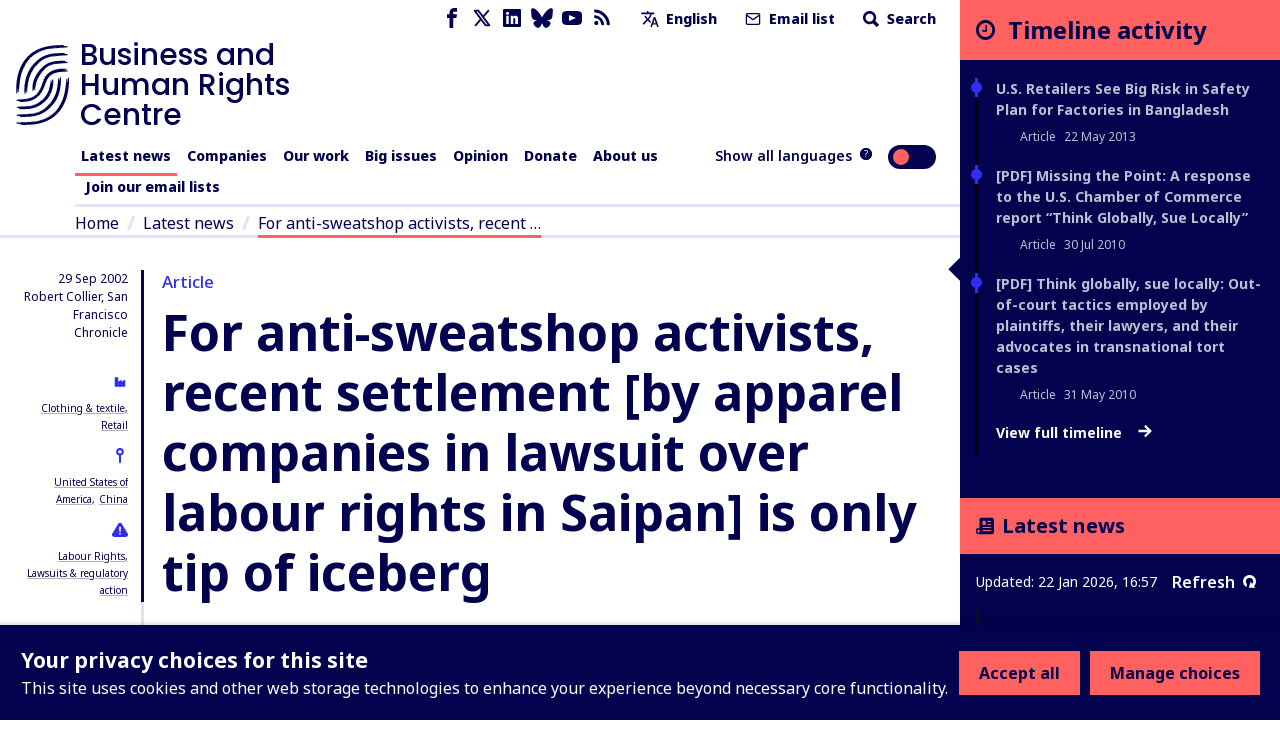

--- FILE ---
content_type: application/javascript; charset=UTF-8
request_url: https://www.business-humanrights.org/cdn-cgi/challenge-platform/h/b/scripts/jsd/d251aa49a8a3/main.js?
body_size: 9012
content:
window._cf_chl_opt={AKGCx8:'b'};~function(h6,re,rP,rk,ro,rZ,rq,rN,rK,h1){h6=Y,function(a,h,he,h5,x,L){for(he={a:340,h:423,x:467,L:356,R:276,A:269,s:337,H:348,m:450,Q:273},h5=Y,x=a();!![];)try{if(L=parseInt(h5(he.a))/1+-parseInt(h5(he.h))/2*(parseInt(h5(he.x))/3)+-parseInt(h5(he.L))/4+parseInt(h5(he.R))/5*(parseInt(h5(he.A))/6)+parseInt(h5(he.s))/7+parseInt(h5(he.H))/8*(parseInt(h5(he.m))/9)+-parseInt(h5(he.Q))/10,L===h)break;else x.push(x.shift())}catch(R){x.push(x.shift())}}(U,922581),re=this||self,rP=re[h6(489)],rk=function(xv,xQ,xp,xm,xH,xs,h7,h,x,L,R){return xv={a:324,h:328,x:380},xQ={a:254,h:490,x:469,L:324,R:468,A:486,s:347,H:425,m:254,Q:335,v:360,l:315,n:254,c:272,d:474,G:383,b:389,y:490,j:408,g:268,T:254,f:431,M:409,J:425,X:278,S:279,e:443,P:386,k:304,o:254,Z:388,E:388,C:408},xp={a:281},xm={a:482},xH={a:429,h:281,x:388,L:434,R:331,A:476,s:434,H:476,m:469,Q:393,v:393,l:434,n:331,c:419,d:482,G:383,b:408,y:317,j:389,g:482,T:352,f:431,M:389,J:408,X:317,S:254,e:491,P:412,k:431,o:331,Z:257,E:482,C:315,V:389,N:301,B:482,K:401,I:412,W:430,F:389,O:429,i:319,D:389,z:303,U0:254,U1:429,U2:389,U3:279,U4:254,U5:301,U6:265,U7:437,U8:482,U9:257,UU:319,UY:389,Uu:314,Ua:347,Ur:482,Uh:408,Ux:389,UL:351,UR:254,UA:321,Us:330,UH:474,Um:317,Up:389,UQ:420,Uv:386},xs={a:446,h:400},h7=h6,h={'FgQZg':function(A,s){return A>s},'xKfYb':function(A,s){return A<s},'NebTD':function(A,s){return A==s},'YgASY':function(A,s){return A-s},'EyZfn':function(A,s){return A|s},'ywjJQ':function(A,s){return s&A},'LuNdZ':function(A,s){return A<s},'wussE':function(A,s){return A<<s},'loeeE':function(A,s){return A<s},'puQoy':function(A,s){return A!==s},'IQSsd':function(A,s){return A>s},'nxSlx':function(A,s){return A<s},'shhnO':function(A,s){return A(s)},'QhTLX':function(A,s){return s|A},'mURFH':function(A,s){return s&A},'wAMHN':function(A,s){return A<<s},'zLvhz':function(A,s){return A&s},'oHfYS':function(A,s){return A(s)},'NXmVo':function(A,s){return s!==A},'vjkuy':function(A,s){return A>s},'yBpad':function(A,s){return A-s},'WRCiO':function(A,s){return A(s)},'cxZOG':function(A,s){return A(s)},'qzVyP':function(A,s){return A<s},'mRjxV':function(A,s){return A<<s},'zAkly':function(A,s){return A&s},'igdro':function(A,s){return A(s)},'KffrC':function(A,s){return A!=s},'RMmJF':h7(xv.a),'DgLcX':function(A,s){return A&s},'HztOu':function(A,s){return A*s},'hILAC':function(A,s){return s&A},'sopkS':function(A,s){return A(s)},'QbJGY':function(A,s){return A!=s},'TUwbf':function(A,s){return A<s},'haaJx':function(A,s){return s==A},'YhzYA':function(A,s){return A(s)},'NcpXl':function(A,s){return A-s},'HPUgT':function(A,s){return A==s}},x=String[h7(xv.h)],L={'h':function(A,xA,h8,s,H){return xA={a:446,h:388},h8=h7,s={},s[h8(xs.a)]=h8(xs.h),H=s,null==A?'':L.g(A,6,function(m,h9){return h9=h8,H[h9(xA.a)][h9(xA.h)](m)})},'g':function(A,s,H,hU,Q,G,y,j,T,M,J,X,S,P,o,Z,E,C){if(hU=h7,null==A)return'';for(G={},y={},j='',T=2,M=3,J=2,X=[],S=0,P=0,o=0;h[hU(xH.a)](o,A[hU(xH.h)]);o+=1)if(Z=A[hU(xH.x)](o),Object[hU(xH.L)][hU(xH.R)][hU(xH.A)](G,Z)||(G[Z]=M++,y[Z]=!0),E=j+Z,Object[hU(xH.s)][hU(xH.R)][hU(xH.H)](G,E))j=E;else if(h[hU(xH.m)](hU(xH.Q),hU(xH.v))){if(UI[hU(xH.l)][hU(xH.n)][hU(xH.A)](UW,UF)){if(h[hU(xH.c)](256,uc[hU(xH.d)](0))){for(aX=0;h[hU(xH.G)](aw,aS);aP<<=1,h[hU(xH.b)](ak,h[hU(xH.y)](ao,1))?(aZ=0,aE[hU(xH.j)](aC(aV)),aq=0):aN++,ae++);for(aB=aK[hU(xH.g)](0),aI=0;8>aW;aO=h[hU(xH.T)](ai<<1,h[hU(xH.f)](at,1)),h[hU(xH.b)](aD,az-1)?(r0=0,r1[hU(xH.M)](r2(r3)),r4=0):r5++,r6>>=1,aF++);}else{for(r7=1,r8=0;r9<rU;ru=rr|ra<<1,rh==rx-1?(rL=0,rR[hU(xH.M)](rA(rs)),rH=0):rm++,rp=0,rY++);for(rQ=rv[hU(xH.g)](0),rl=0;16>rn;rd=rG<<1|1&rb,h[hU(xH.J)](ry,h[hU(xH.X)](rj,1))?(rg=0,rT[hU(xH.j)](rf(rM)),rJ=0):rX++,rw>>=1,rc++);}ab--,h[hU(xH.J)](0,ay)&&(aj=ag[hU(xH.S)](2,aT),af++),delete aM[aJ]}else for(u6=u7[u8],u9=0;h[hU(xH.e)](uU,uY);ua=h[hU(xH.P)](ur,1)|h[hU(xH.k)](uh,1),ux==uL-1?(uR=0,uA[hU(xH.M)](us(uH)),um=0):up++,uQ>>=1,uu++);uv--,ul==0&&un++}else{if(Object[hU(xH.L)][hU(xH.o)][hU(xH.H)](y,j)){if(h[hU(xH.Z)](256,j[hU(xH.E)](0))){for(Q=0;h[hU(xH.C)](Q,J);S<<=1,s-1==P?(P=0,X[hU(xH.V)](h[hU(xH.N)](H,S)),S=0):P++,Q++);for(C=j[hU(xH.B)](0),Q=0;h[hU(xH.c)](8,Q);S=h[hU(xH.K)](h[hU(xH.I)](S,1),h[hU(xH.W)](C,1)),s-1==P?(P=0,X[hU(xH.F)](H(S)),S=0):P++,C>>=1,Q++);}else{for(C=1,Q=0;h[hU(xH.O)](Q,J);S=h[hU(xH.i)](S,1)|C,P==s-1?(P=0,X[hU(xH.D)](H(S)),S=0):P++,C=0,Q++);for(C=j[hU(xH.B)](0),Q=0;16>Q;S=S<<1|h[hU(xH.z)](C,1),h[hU(xH.J)](P,s-1)?(P=0,X[hU(xH.j)](h[hU(xH.N)](H,S)),S=0):P++,C>>=1,Q++);}T--,T==0&&(T=Math[hU(xH.U0)](2,J),J++),delete y[j]}else for(C=G[j],Q=0;h[hU(xH.U1)](Q,J);S=C&1|S<<1.36,h[hU(xH.J)](P,s-1)?(P=0,X[hU(xH.U2)](h[hU(xH.U3)](H,S)),S=0):P++,C>>=1,Q++);j=(T--,0==T&&(T=Math[hU(xH.U4)](2,J),J++),G[E]=M++,h[hU(xH.U5)](String,Z))}if(h[hU(xH.U6)]('',j)){if(Object[hU(xH.s)][hU(xH.o)][hU(xH.H)](y,j)){if(h[hU(xH.U7)](256,j[hU(xH.U8)](0))){for(Q=0;Q<J;S<<=1,P==s-1?(P=0,X[hU(xH.V)](h[hU(xH.U3)](H,S)),S=0):P++,Q++);for(C=j[hU(xH.g)](0),Q=0;h[hU(xH.U9)](8,Q);S=h[hU(xH.T)](h[hU(xH.UU)](S,1),C&1),s-1==P?(P=0,X[hU(xH.UY)](H(S)),S=0):P++,C>>=1,Q++);}else{for(C=1,Q=0;Q<J;S=S<<1|C,P==h[hU(xH.Uu)](s,1)?(P=0,X[hU(xH.j)](h[hU(xH.Ua)](H,S)),S=0):P++,C=0,Q++);for(C=j[hU(xH.Ur)](0),Q=0;16>Q;S=1&C|S<<1.52,h[hU(xH.Uh)](P,s-1)?(P=0,X[hU(xH.Ux)](h[hU(xH.UL)](H,S)),S=0):P++,C>>=1,Q++);}T--,T==0&&(T=Math[hU(xH.UR)](2,J),J++),delete y[j]}else for(C=G[j],Q=0;h[hU(xH.UA)](Q,J);S=h[hU(xH.Us)](S,1)|h[hU(xH.UH)](C,1),P==h[hU(xH.Um)](s,1)?(P=0,X[hU(xH.Up)](H(S)),S=0):P++,C>>=1,Q++);T--,0==T&&J++}for(C=2,Q=0;Q<J;S=h[hU(xH.K)](S<<1.35,h[hU(xH.z)](C,1)),s-1==P?(P=0,X[hU(xH.UY)](h[hU(xH.UQ)](H,S)),S=0):P++,C>>=1,Q++);for(;;)if(S<<=1,s-1==P){X[hU(xH.j)](H(S));break}else P++;return X[hU(xH.Uv)]('')},'j':function(A,hY){return hY=h7,A==null?'':''==A?null:L.i(A[hY(xp.a)],32768,function(s,hu){return hu=hY,A[hu(xm.a)](s)})},'i':function(A,s,H,ha,Q,G,y,j,T,M,J,X,S,P,o,Z,C,E){for(ha=h7,Q=[],G=4,y=4,j=3,T=[],X=H(0),S=s,P=1,M=0;3>M;Q[M]=M,M+=1);for(o=0,Z=Math[ha(xQ.a)](2,2),J=1;h[ha(xQ.h)](J,Z);h[ha(xQ.x)](ha(xQ.L),h[ha(xQ.R)])?L=R[A]:(E=h[ha(xQ.A)](X,S),S>>=1,S==0&&(S=s,X=h[ha(xQ.s)](H,P++)),o|=h[ha(xQ.H)](0<E?1:0,J),J<<=1));switch(o){case 0:for(o=0,Z=Math[ha(xQ.m)](2,8),J=1;h[ha(xQ.h)](J,Z);E=h[ha(xQ.Q)](X,S),S>>=1,0==S&&(S=s,X=h[ha(xQ.v)](H,P++)),o|=(h[ha(xQ.l)](0,E)?1:0)*J,J<<=1);C=x(o);break;case 1:for(o=0,Z=Math[ha(xQ.n)](2,16),J=1;h[ha(xQ.c)](J,Z);E=h[ha(xQ.d)](X,S),S>>=1,0==S&&(S=s,X=H(P++)),o|=(h[ha(xQ.G)](0,E)?1:0)*J,J<<=1);C=x(o);break;case 2:return''}for(M=Q[3]=C,T[ha(xQ.b)](C);;){if(P>A)return'';for(o=0,Z=Math[ha(xQ.n)](2,j),J=1;h[ha(xQ.y)](J,Z);E=S&X,S>>=1,h[ha(xQ.j)](0,S)&&(S=s,X=H(P++)),o|=(h[ha(xQ.g)](0,E)?1:0)*J,J<<=1);switch(C=o){case 0:for(o=0,Z=Math[ha(xQ.T)](2,8),J=1;Z!=J;E=h[ha(xQ.f)](X,S),S>>=1,h[ha(xQ.M)](0,S)&&(S=s,X=H(P++)),o|=h[ha(xQ.J)](0<E?1:0,J),J<<=1);Q[y++]=x(o),C=y-1,G--;break;case 1:for(o=0,Z=Math[ha(xQ.T)](2,16),J=1;Z!=J;E=S&X,S>>=1,S==0&&(S=s,X=h[ha(xQ.X)](H,P++)),o|=J*(0<E?1:0),J<<=1);Q[y++]=h[ha(xQ.S)](x,o),C=h[ha(xQ.e)](y,1),G--;break;case 2:return T[ha(xQ.P)]('')}if(h[ha(xQ.k)](0,G)&&(G=Math[ha(xQ.o)](2,j),j++),Q[C])C=Q[C];else if(y===C)C=M+M[ha(xQ.Z)](0);else return null;T[ha(xQ.b)](C),Q[y++]=M+C[ha(xQ.E)](0),G--,M=C,h[ha(xQ.C)](0,G)&&(G=Math[ha(xQ.a)](2,j),j++)}}},R={},R[h7(xv.x)]=L.h,R}(),ro={},ro[h6(403)]='o',ro[h6(461)]='s',ro[h6(297)]='u',ro[h6(457)]='z',ro[h6(387)]='n',ro[h6(478)]='I',ro[h6(424)]='b',rZ=ro,re[h6(372)]=function(h,x,L,R,xV,xC,xE,hL,A,H,Q,G,y,j,g){if(xV={a:483,h:286,x:311,L:261,R:253,A:320,s:261,H:472,m:374,Q:422,v:472,l:455,n:362,c:281,d:292,G:480,b:252,y:477,j:252},xC={a:357,h:350,x:281,L:379,R:475},xE={a:434,h:331,x:476,L:389},hL=h6,A={'paxDC':function(T,M){return T<M},'koVKl':function(T,M){return T+M},'aUyux':function(T,M){return T===M},'SNJDP':function(T,M){return T(M)},'SzxML':hL(xV.a),'bZIda':function(T,M,J){return T(M,J)},'NVtMo':function(T,M){return T+M}},x===null||A[hL(xV.h)](void 0,x))return R;for(H=A[hL(xV.x)](rV,x),h[hL(xV.L)][hL(xV.R)]&&(H=H[hL(xV.A)](h[hL(xV.s)][hL(xV.R)](x))),H=h[hL(xV.H)][hL(xV.m)]&&h[hL(xV.Q)]?h[hL(xV.v)][hL(xV.m)](new h[(hL(xV.Q))](H)):function(T,hA,M){for(hA=hL,T[hA(xC.a)](),M=0;A[hA(xC.h)](M,T[hA(xC.x)]);T[M]===T[A[hA(xC.L)](M,1)]?T[hA(xC.R)](M+1,1):M+=1);return T}(H),Q='nAsAaAb'.split('A'),Q=Q[hL(xV.l)][hL(xV.n)](Q),G=0;G<H[hL(xV.c)];y=H[G],j=rC(h,x,y),Q(j)?(g=A[hL(xV.h)]('s',j)&&!h[hL(xV.d)](x[y]),A[hL(xV.G)]===L+y?A[hL(xV.b)](s,L+y,j):g||s(A[hL(xV.y)](L,y),x[y])):A[hL(xV.j)](s,L+y,j),G++);return R;function s(T,M,hR){hR=hL,Object[hR(xE.a)][hR(xE.h)][hR(xE.x)](R,M)||(R[M]=[]),R[M][hR(xE.L)](T)}},rq=h6(339)[h6(442)](';'),rN=rq[h6(455)][h6(362)](rq),re[h6(327)]=function(h,x,xt,xi,hs,L,R,A,s,H){for(xt={a:426,h:281,x:414,L:326,R:407,A:389,s:359,H:377,m:471,Q:479,v:494,l:454,n:482,c:440,d:459,G:494,b:389},xi={a:359},hs=h6,L={'HzGKY':function(m,Q){return m+Q},'xexDF':function(m,Q){return m<Q},'KczPk':function(m,Q){return Q|m},'uDObo':function(m,Q){return m-Q},'RjLYb':function(m,Q){return m(Q)},'daGcO':function(m,Q){return m&Q},'HrWWY':function(m,Q){return m==Q},'AHllI':function(m,Q){return m===Q}},R=Object[hs(xt.a)](x),A=0;A<R[hs(xt.h)];A++)if(L[hs(xt.x)](hs(xt.L),hs(xt.L))){if(s=R[A],'f'===s&&(s='N'),h[s]){for(H=0;H<x[R[A]][hs(xt.h)];L[hs(xt.x)](-1,h[s][hs(xt.R)](x[R[A]][H]))&&(rN(x[R[A]][H])||h[s][hs(xt.A)](L[hs(xt.s)]('o.',x[R[A]][H]))),H++);}else h[s]=x[R[A]][hs(xt.H)](function(m,hH){return hH=hs,L[hH(xi.a)]('o.',m)})}else{for(N=1,B=0;L[hs(xt.m)](K,I);F=L[hs(xt.Q)](O<<1.69,i),D==L[hs(xt.v)](z,1)?(U0=0,U1[hs(xt.A)](L[hs(xt.l)](U2,U3)),U4=0):U5++,U6=0,W++);for(U7=U8[hs(xt.n)](0),U9=0;16>UU;Uu=Ua<<1|L[hs(xt.c)](Ur,1),L[hs(xt.d)](Uh,L[hs(xt.G)](Ux,1))?(UL=0,UR[hs(xt.b)](UA(Us)),UH=0):Um++,Up>>=1,UY++);}},rK=null,h1=h0(),h3();function rB(xz,hm,x,L,R,A,s,H,m,Q){x=(xz={a:336,h:466,x:332,L:266,R:464,A:442,s:275,H:283,m:263,Q:436,v:410,l:473,n:462,c:293,d:410,G:322,b:264,y:318,j:410,g:371,T:406},hm=h6,{'gdkfh':hm(xz.a),'gbbKp':function(v,l,n,c,d){return v(l,n,c,d)},'IzRjK':hm(xz.h),'gevrA':hm(xz.x),'PCCco':hm(xz.L)});try{for(L=hm(xz.R)[hm(xz.A)]('|'),R=0;!![];){switch(L[R++]){case'0':A={};continue;case'1':s=H[hm(xz.s)];continue;case'2':H[hm(xz.H)]='-1';continue;case'3':H=rP[hm(xz.m)](x[hm(xz.Q)]);continue;case'4':A=x[hm(xz.v)](pRIb1,s,H[x[hm(xz.l)]],'d.',A);continue;case'5':rP[hm(xz.n)][hm(xz.c)](H);continue;case'6':A=x[hm(xz.d)](pRIb1,s,s,'',A);continue;case'7':rP[hm(xz.n)][hm(xz.G)](H);continue;case'8':H[hm(xz.b)]=x[hm(xz.y)];continue;case'9':return m={},m.r=A,m.e=null,m;case'10':A=x[hm(xz.j)](pRIb1,s,s[hm(xz.g)]||s[x[hm(xz.T)]],'n.',A);continue}break}}catch(v){return Q={},Q.r={},Q.e=v,Q}}function h2(R,A,Lb,hf,s,H,m,Q,v,l,n,c,d,G){if(Lb={a:415,h:433,x:368,L:287,R:354,A:370,s:284,H:334,m:415,Q:447,v:325,l:451,n:487,c:290,d:432,G:413,b:262,y:302,j:299,g:447,T:258,f:485,M:447,J:271,X:447,S:255,e:465,P:295,k:364,o:256,Z:287,E:363,C:380},hf=h6,s={},s[hf(Lb.a)]=function(b,j){return b+j},s[hf(Lb.h)]=hf(Lb.x),s[hf(Lb.L)]=hf(Lb.R),H=s,!ri(0))return![];Q=(m={},m[hf(Lb.A)]=R,m[hf(Lb.s)]=A,m);try{v=re[hf(Lb.H)],l=H[hf(Lb.m)](H[hf(Lb.h)]+re[hf(Lb.Q)][hf(Lb.v)]+hf(Lb.l),v.r)+hf(Lb.n),n=new re[(hf(Lb.c))](),n[hf(Lb.d)](hf(Lb.G),l),n[hf(Lb.b)]=2500,n[hf(Lb.y)]=function(){},c={},c[hf(Lb.j)]=re[hf(Lb.g)][hf(Lb.j)],c[hf(Lb.T)]=re[hf(Lb.Q)][hf(Lb.T)],c[hf(Lb.f)]=re[hf(Lb.M)][hf(Lb.f)],c[hf(Lb.J)]=re[hf(Lb.X)][hf(Lb.S)],c[hf(Lb.e)]=h1,d=c,G={},G[hf(Lb.P)]=Q,G[hf(Lb.k)]=d,G[hf(Lb.o)]=H[hf(Lb.Z)],n[hf(Lb.E)](rk[hf(Lb.C)](G))}catch(b){}}function rW(L6,hv,a,h,R,A,s,H,m,x){if(L6={a:371,h:466,x:391,L:387,R:334,A:358,s:404,H:305,m:263,Q:336,v:264,l:332,n:283,c:462,d:322,G:275,b:353,y:493,j:266,g:316,T:293,f:358,M:343},hv=h6,a={'XYBtD':function(L,R,A,s,H){return L(R,A,s,H)},'tIDZn':hv(L6.a),'opOKb':hv(L6.h),'dMNGV':function(L,R){return R!==L},'tmTbQ':hv(L6.x),'TCnGs':hv(L6.L)},h=re[hv(L6.R)],!h){if(a[hv(L6.A)](hv(L6.s),a[hv(L6.H)]))return null;else try{return R=n[hv(L6.m)](hv(L6.Q)),R[hv(L6.v)]=hv(L6.l),R[hv(L6.n)]='-1',c[hv(L6.c)][hv(L6.d)](R),A=R[hv(L6.G)],s={},s=d(A,A,'',s),s=a[hv(L6.b)](G,A,A[a[hv(L6.y)]]||A[hv(L6.j)],'n.',s),s=b(A,R[a[hv(L6.g)]],'d.',s),y[hv(L6.c)][hv(L6.T)](R),H={},H.r=s,H.e=null,H}catch(Q){return m={},m.r={},m.e=Q,m}}return x=h.i,a[hv(L6.f)](typeof x,a[hv(L6.M)])||x<30?null:x}function rI(a,L3,L2,hp,h,x){L3={a:307,h:428,x:463},L2={a:398,h:313,x:458,L:385},hp=h6,h={'OXnCf':function(L,R){return L===R},'FIGCe':hp(L3.a),'AQiIz':hp(L3.h),'WjxZd':function(L){return L()}},x=rB(),rz(x.r,function(L,hQ){if(hQ=hp,h[hQ(L2.a)](typeof a,h[hQ(L2.h)])){if(h[hQ(L2.x)]!==h[hQ(L2.x)])return![];else a(L)}h[hQ(L2.L)](rO)}),x.e&&h2(hp(L3.x),x.e)}function rV(h,xw,hx,x){for(xw={a:320,h:426,x:277},hx=h6,x=[];h!==null;x=x[hx(xw.a)](Object[hx(xw.h)](h)),h=Object[hx(xw.x)](h));return x}function rC(h,x,L,xX,hh,R,A,Q,s){R=(xX={a:403,h:488,x:333,L:307,R:441,A:369,s:288,H:482,m:389,Q:298,v:378,l:456,n:394,c:367,d:482,G:308,b:254,y:472,j:312,g:346,T:472,f:259,M:375},hh=h6,{'SnKDV':function(H,m){return H>m},'amUiy':function(H,m){return H&m},'Vlrus':function(H,m){return H-m},'jyDgV':function(H,m){return H(m)},'zKOyy':function(H,m){return H<m},'LkaJi':function(H,m){return H(m)},'ebIJi':function(H,m){return m==H},'QjIar':function(H,m){return m==H},'ejfAc':hh(xX.a),'pIKdH':function(H,m){return H===m},'klPNU':function(H,m){return m===H},'kPayB':function(H,m){return H==m}});try{A=x[L]}catch(H){return'i'}if(null==A)return A===void 0?'u':'x';if(R[hh(xX.h)](R[hh(xX.x)],typeof A))try{if(hh(xX.L)==typeof A[hh(xX.R)]){if(hh(xX.A)===hh(xX.A))return A[hh(xX.R)](function(){}),'p';else{if(R[hh(xX.s)](256,Us[hh(xX.H)](0))){for(Ym=0;Yp<YQ;Yl<<=1,Yc-1==Yn?(Yd=0,YG[hh(xX.m)](Yb(Yy)),Yj=0):Yg++,Yv++);for(Q=YT[hh(xX.H)](0),Yf=0;8>YM;YX=Yw<<1|R[hh(xX.Q)](Q,1),YS==R[hh(xX.v)](Ye,1)?(YP=0,Yk[hh(xX.m)](R[hh(xX.l)](Yo,YZ)),YE=0):YC++,Q>>=1,YJ++);}else{for(Q=1,YV=0;R[hh(xX.n)](Yq,YN);YK=YI<<1|Q,YW==R[hh(xX.v)](YF,1)?(YO=0,Yi[hh(xX.m)](R[hh(xX.c)](Yt,YD)),Yz=0):u0++,Q=0,YB++);for(Q=u1[hh(xX.d)](0),u2=0;16>u3;u5=u6<<1.41|R[hh(xX.Q)](Q,1),R[hh(xX.G)](u7,u8-1)?(u9=0,uU[hh(xX.m)](uY(uu)),ua=0):ur++,Q>>=1,u4++);}Yr--,Yh==0&&(Yx=YL[hh(xX.b)](2,YR),YA++),delete Ys[YH]}}}catch(Q){}return h[hh(xX.y)][hh(xX.j)](A)?'a':R[hh(xX.g)](A,h[hh(xX.T)])?'D':R[hh(xX.f)](!0,A)?'T':R[hh(xX.f)](!1,A)?'F':(s=typeof A,R[hh(xX.M)](hh(xX.L),s)?rE(h,A)?'N':'f':rZ[s]||'?')}function h3(Le,LS,LX,hM,a,h,x,L,R){if(Le={a:452,h:300,x:334,L:361,R:402,A:460,s:417,H:365,m:382,Q:323,v:341},LS={a:310,h:417,x:300,L:341,R:310},LX={a:495,h:444},hM=h6,a={'KPXeW':function(A,s){return A(s)},'bxKuL':function(A,s){return s==A},'YILGw':function(A){return A()},'VFrms':hM(Le.a),'aKVJH':function(A){return A()},'XEdZf':hM(Le.h)},h=re[hM(Le.x)],!h){if(a[hM(Le.L)]===a[hM(Le.L)])return;else if(!s){if(n=!![],!c())return;a[hM(Le.R)](d,function(T){y(j,T)})}}if(!a[hM(Le.A)](rD))return;(x=![],L=function(LJ,hJ){if(LJ={a:400,h:388},hJ=hM,hJ(LX.a)===hJ(LX.a)){if(!x){if(x=!![],!rD())return;rI(function(s){h4(h,s)})}}else return a[hJ(LX.h)](null,L)?'':R.g(A,6,function(H,hX){return hX=hJ,hX(LJ.a)[hX(LJ.h)](H)})},rP[hM(Le.s)]!==a[hM(Le.H)])?L():re[hM(Le.m)]?rP[hM(Le.m)](hM(Le.Q),L):(R=rP[hM(Le.v)]||function(){},rP[hM(Le.v)]=function(hw){hw=hM,a[hw(LS.a)](R),rP[hw(LS.h)]!==hw(LS.x)&&(rP[hw(LS.L)]=R,a[hw(LS.R)](L))})}function rF(){return rW()!==null}function rO(Lu,LY,hl,a,h){if(Lu={a:448,h:421,x:329},LY={a:484,h:280,x:381,L:289},hl=h6,a={'FeUQZ':hl(Lu.a),'zTsqv':function(x){return x()},'wtJuU':function(L,R){return L===R},'gQiIT':function(L,R){return R*L}},h=rW(),a[hl(Lu.h)](h,null))return;rK=(rK&&clearTimeout(rK),setTimeout(function(hn,x,L){hn=hl,x={},x[hn(LY.a)]=a[hn(LY.h)],L=x,hn(LY.x)===hn(LY.x)?a[hn(LY.L)](rI):h(L[hn(LY.a)])},a[hl(Lu.x)](h,1e3)))}function rz(a,h,Ln,Ll,Lv,LQ,hb,x,L,R,A){Ln={a:405,h:413,x:334,L:396,R:447,A:290,s:432,H:376,m:399,Q:399,v:368,l:325,n:260,c:470,d:262,G:302,b:435,y:338,j:274,g:274,T:291,f:291,M:470,J:363,X:380,S:481},Ll={a:373,h:448},Lv={a:418,h:349,x:445,L:439,R:296,A:366,s:349},LQ={a:445,h:262},hb=h6,x={'FRSJy':function(s,H){return s(H)},'rywox':function(s,H){return s>=H},'aHULJ':function(s,H){return s(H)},'MEwXC':hb(Ln.a),'nUxjH':function(s,H){return s(H)},'KtyZY':hb(Ln.h),'FFXlA':function(s,H){return s+H}},L=re[hb(Ln.x)],console[hb(Ln.L)](re[hb(Ln.R)]),R=new re[(hb(Ln.A))](),R[hb(Ln.s)](x[hb(Ln.H)],x[hb(Ln.m)](x[hb(Ln.Q)](hb(Ln.v)+re[hb(Ln.R)][hb(Ln.l)],hb(Ln.n)),L.r)),L[hb(Ln.c)]&&(R[hb(Ln.d)]=5e3,R[hb(Ln.G)]=function(hy){hy=hb,x[hy(LQ.a)](h,hy(LQ.h))}),R[hb(Ln.b)]=function(hj){hj=hb,x[hj(Lv.a)](R[hj(Lv.h)],200)&&R[hj(Lv.h)]<300?x[hj(Lv.x)](h,hj(Lv.L)):x[hj(Lv.R)](h,x[hj(Lv.A)]+R[hj(Lv.s)])},R[hb(Ln.y)]=function(hg){hg=hb,x[hg(Ll.a)](h,hg(Ll.h))},A={'t':rt(),'lhr':rP[hb(Ln.j)]&&rP[hb(Ln.g)][hb(Ln.T)]?rP[hb(Ln.j)][hb(Ln.f)]:'','api':L[hb(Ln.M)]?!![]:![],'c':rF(),'payload':a},R[hb(Ln.J)](rk[hb(Ln.X)](JSON[hb(Ln.S)](A)))}function ri(h,Lr,hc,x,L){return Lr={a:306,h:282},hc=h6,x={},x[hc(Lr.a)]=function(R,A){return R<A},L=x,L[hc(Lr.a)](Math[hc(Lr.h)](),h)}function h0(Lc,hT){return Lc={a:384,h:384},hT=h6,crypto&&crypto[hT(Lc.a)]?crypto[hT(Lc.h)]():''}function rt(Lx,hd,a,h){return Lx={a:334,h:427,x:390},hd=h6,a={'bNhue':function(x,L){return x(L)}},h=re[hd(Lx.a)],Math[hd(Lx.h)](+a[hd(Lx.x)](atob,h.t))}function h4(L,R,Lk,hS,A,s,H,m){if(Lk={a:438,h:355,x:439,L:411,R:492,A:470,s:438,H:256,m:449,Q:294,v:397,l:342,n:270,c:256,d:345,G:342,b:270},hS=h6,A={},A[hS(Lk.a)]=function(Q,v){return Q===v},A[hS(Lk.h)]=hS(Lk.x),A[hS(Lk.L)]=hS(Lk.R),s=A,!L[hS(Lk.A)])return;s[hS(Lk.s)](R,s[hS(Lk.h)])?(H={},H[hS(Lk.H)]=hS(Lk.m),H[hS(Lk.Q)]=L.r,H[hS(Lk.v)]=hS(Lk.x),re[hS(Lk.l)][hS(Lk.n)](H,'*')):(m={},m[hS(Lk.c)]=hS(Lk.m),m[hS(Lk.Q)]=L.r,m[hS(Lk.v)]=s[hS(Lk.L)],m[hS(Lk.d)]=R,re[hS(Lk.G)][hS(Lk.b)](m,'*'))}function Y(u,a,r,h){return u=u-252,r=U(),h=r[u],h}function rE(x,L,xl,hr,R,A){return xl={a:309,h:453,x:285,L:434,R:395,A:476,s:407,H:309},hr=h6,R={},R[hr(xl.a)]=hr(xl.h),A=R,L instanceof x[hr(xl.x)]&&0<x[hr(xl.x)][hr(xl.L)][hr(xl.R)][hr(xl.A)](L)[hr(xl.s)](A[hr(xl.H)])}function U(Lo){return Lo='aWKKr,function,ebIJi,yjTsc,YILGw,SNJDP,isArray,FIGCe,yBpad,nxSlx,opOKb,YgASY,gevrA,wAMHN,concat,qzVyP,appendChild,DOMContentLoaded,JqQQE,AKGCx8,AmGIE,rxvNi8,fromCharCode,gQiIT,mRjxV,hasOwnProperty,display: none,ejfAc,__CF$cv$params,hILAC,iframe,12781153mmeijs,onerror,_cf_chl_opt;JJgc4;PJAn2;kJOnV9;IWJi4;OHeaY1;DqMg0;FKmRv9;LpvFx1;cAdz2;PqBHf2;nFZCC5;ddwW5;pRIb1;rxvNi8;RrrrA2;erHi9,582265fNKZFE,onreadystatechange,parent,TCnGs,mSptu,detail,pIKdH,WRCiO,7824xlIDdK,status,paxDC,cxZOG,EyZfn,XYBtD,jsd,YNunk,2783888PVzbNk,sort,dMNGV,HzGKY,sopkS,VFrms,bind,send,chctx,XEdZf,MEwXC,LkaJi,/cdn-cgi/challenge-platform/h/,KgFDW,AdeF3,clientInformation,pRIb1,nUxjH,from,kPayB,KtyZY,map,Vlrus,koVKl,EQPCWbyVSc,ISbIY,addEventListener,xKfYb,randomUUID,WjxZd,join,number,charAt,push,bNhue,sqhLA,now,jNJvM,zKOyy,toString,log,event,OXnCf,FFXlA,4s1TOYULx3$kDipQbatzJgN8M+IWqjZlmf2vF-HCuoEVd97SAe6KycP0nXRhGrBw5,QhTLX,KPXeW,object,qgueN,http-code:,PCCco,indexOf,NebTD,haaJx,gbbKp,oCWll,wussE,POST,AHllI,TFBaH,FgbfV,readyState,rywox,FgQZg,igdro,wtJuU,Set,29284qpREkg,boolean,HztOu,keys,floor,NhOpF,loeeE,mURFH,ywjJQ,open,UYTpG,prototype,onload,gdkfh,vjkuy,NZwht,success,daGcO,catch,split,NcpXl,bxKuL,FRSJy,zYSvN,_cf_chl_opt,xhr-error,cloudflare-invisible,14049zchQJh,/b/ov1/0.7828313590797472:1769098844:vDnEayjorSaIROiTdnV3gN9edOLkIixv4hU9IKGFO0Y/,hhLoC,[native code],RjLYb,includes,jyDgV,symbol,AQiIz,HrWWY,aKVJH,string,body,error on cf_chl_props,3|8|2|7|1|0|6|10|4|5|9,JBxy9,contentDocument,30QJopNW,RMmJF,puQoy,api,xexDF,Array,IzRjK,zAkly,splice,call,NVtMo,bigint,KczPk,SzxML,stringify,charCodeAt,d.cookie,jUISA,LRmiB4,DgLcX,/invisible/jsd,QjIar,document,KffrC,LuNdZ,error,tIDZn,uDObo,dlbfq,bZIda,getOwnPropertyNames,pow,aUjz8,source,IQSsd,SSTpq3,klPNU,/jsd/oneshot/d251aa49a8a3/0.7828313590797472:1769098844:vDnEayjorSaIROiTdnV3gN9edOLkIixv4hU9IKGFO0Y/,Object,timeout,createElement,style,NXmVo,navigator,CtDAo,TUwbf,29838lhScUS,postMessage,pkLOA2,QbJGY,33235650byKMaa,location,contentWindow,1160ShrBmT,getPrototypeOf,YhzYA,oHfYS,FeUQZ,length,random,tabIndex,TYlZ6,Function,aUyux,MbfsY,SnKDV,zTsqv,XMLHttpRequest,href,isNaN,removeChild,sid,errorInfoObject,aHULJ,undefined,amUiy,CnwA5,loading,shhnO,ontimeout,zLvhz,HPUgT,tmTbQ'.split(','),U=function(){return Lo},U()}function rD(LR,hG,h,x,L,R,A){return LR={a:344,h:416,x:267,L:427,R:392,A:416,s:344,H:282},hG=h6,h={},h[hG(LR.a)]=function(s,H){return s<H},h[hG(LR.h)]=hG(LR.x),x=h,L=3600,R=rt(),A=Math[hG(LR.L)](Date[hG(LR.R)]()/1e3),A-R>L?x[hG(LR.h)]===x[hG(LR.A)]?![]:x[hG(LR.s)](x[hG(LR.H)](),L):!![]}}()